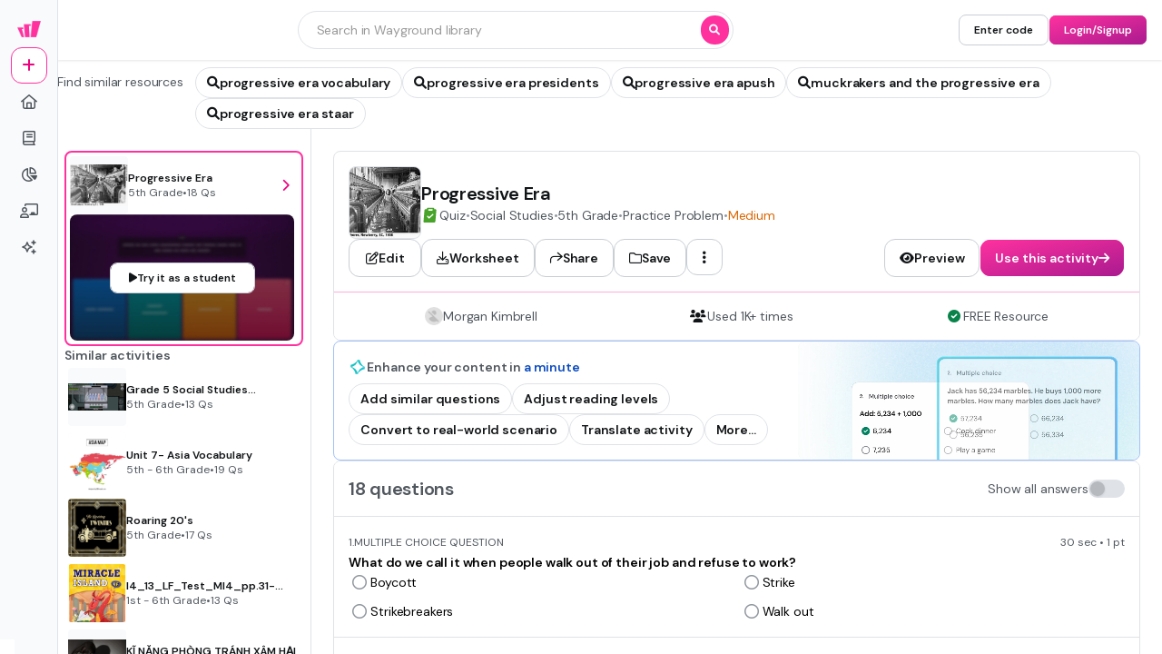

--- FILE ---
content_type: text/javascript
request_url: https://cf.quizizz.com/nuxtssr/1Eh4NUOy.js
body_size: -111
content:
import{g as t,bF as r}from"./C2fyBp9O.js";var e=r();const s=t(e);export{s as g};
